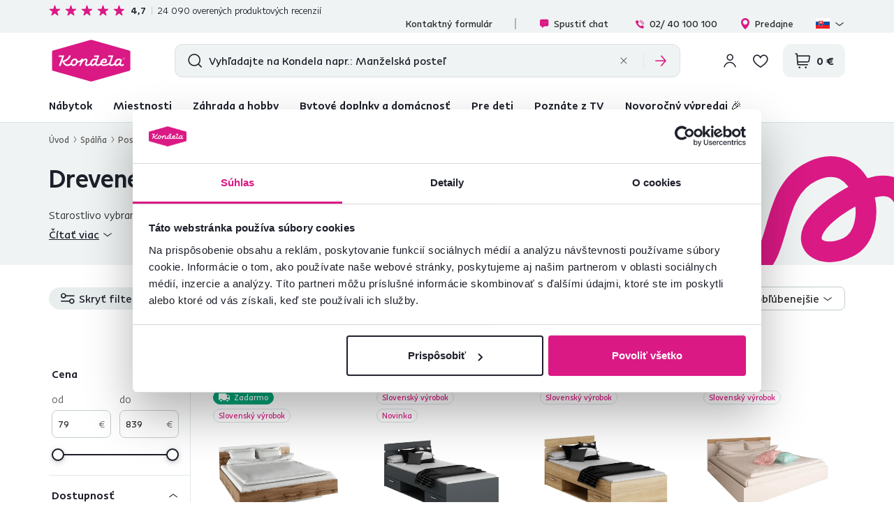

--- FILE ---
content_type: image/svg+xml
request_url: https://www.kondela.sk/buxus/assets/build/images/theme/shape_twisted-arrow.svg
body_size: -79
content:
<svg width="150" height="95" viewBox="0 0 150 95" fill="none" xmlns="http://www.w3.org/2000/svg">
<g id="Group 923">
<path id="Vector 69" d="M7.02281 2.28145C37.5253 1.10033 71.9405 9.16351 71.9402 37.4413C71.9399 60.5698 45.171 57.5459 46.0271 40.5123C47.5266 10.6755 122.533 23.275 142.853 90.0129" stroke="#DA1984" stroke-width="3" stroke-linecap="square" stroke-linejoin="round"/>
<path id="Vector 70" d="M122.86 81.8279C129.535 83.753 137.717 88.4586 144.117 93L147.36 68.7771" stroke="#DA1984" stroke-width="3" stroke-linecap="square" stroke-linejoin="round"/>
</g>
</svg>
